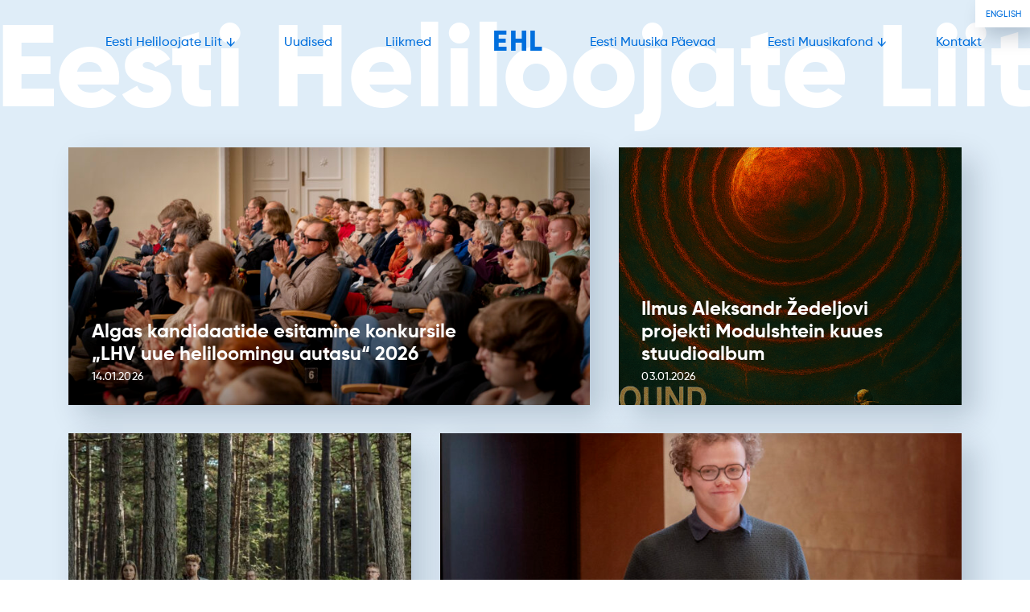

--- FILE ---
content_type: text/html; charset=UTF-8
request_url: https://www.helilooja.ee/
body_size: 6467
content:
<!DOCTYPE html>
<html lang="et">
<head>
<meta charset="UTF-8">
<meta name="viewport" content="width=device-width, initial-scale=1">
<link rel="profile" href="http://gmpg.org/xfn/11">
<link rel="icon" href="https://www.helilooja.ee/wp-content/themes/ehl/images/favicon-et.ico" type="image/x-icon">
<link rel="icon" href="https://www.helilooja.ee/wp-content/themes/ehl/images/favicon-et-16x16.png" type="image/png" sizes="16x16">
<link rel="icon" href="https://www.helilooja.ee/wp-content/themes/ehl/images/favicon-et-32x32.png" type="image/png" sizes="32x32">
<title>Eesti Heliloojate Liit &ndash; ECU</title>
<link rel="alternate" hreflang="et" href="https://www.helilooja.ee/" />
<link rel="alternate" hreflang="en" href="https://www.helilooja.ee/en/" />
<link rel="alternate" hreflang="x-default" href="https://www.helilooja.ee/" />

<!-- The SEO Framework by Sybre Waaijer -->
<link rel="canonical" href="https://www.helilooja.ee/" />
<meta name="description" content="front&#x2d;page&#8230;" />
<meta property="og:type" content="website" />
<meta property="og:locale" content="et_EE" />
<meta property="og:site_name" content="Eesti Heliloojate Liit" />
<meta property="og:title" content="Eesti Heliloojate Liit &ndash; ECU" />
<meta property="og:description" content="front&#x2d;page&#8230;" />
<meta property="og:url" content="https://www.helilooja.ee/" />
<meta name="twitter:card" content="summary_large_image" />
<meta name="twitter:title" content="Eesti Heliloojate Liit &ndash; ECU" />
<meta name="twitter:description" content="front&#x2d;page&#8230;" />
<script type="application/ld+json">{"@context":"https://schema.org","@graph":[{"@type":"WebSite","@id":"https://www.helilooja.ee/#/schema/WebSite","url":"https://www.helilooja.ee/","name":"Eesti Heliloojate Liit","description":"ECU","inLanguage":"et","potentialAction":{"@type":"SearchAction","target":{"@type":"EntryPoint","urlTemplate":"https://www.helilooja.ee/search/{search_term_string}/"},"query-input":"required name=search_term_string"},"publisher":{"@id":"https://www.helilooja.ee/#/schema/Organization"}},{"@type":"WebPage","@id":"https://www.helilooja.ee/","url":"https://www.helilooja.ee/","name":"Eesti Heliloojate Liit &ndash; ECU","description":"front&#x2d;page&#8230;","inLanguage":"et","isPartOf":{"@id":"https://www.helilooja.ee/#/schema/WebSite"},"potentialAction":{"@type":"ReadAction","target":"https://www.helilooja.ee/"},"about":{"@id":"https://www.helilooja.ee/#/schema/Organization"}},{"@type":"Organization","@id":"https://www.helilooja.ee/#/schema/Organization","name":"Eesti Heliloojate Liit","url":"https://www.helilooja.ee/","sameAs":"https://www.facebook.com/heliloojateliit"}]}</script>
<!-- / The SEO Framework by Sybre Waaijer | 2.54ms meta | 0.23ms boot -->

<link rel='dns-prefetch' href='//www.googletagmanager.com' />
<link rel="alternate" type="application/rss+xml" title="Eesti Heliloojate Liit &raquo; RSS" href="https://www.helilooja.ee/feed/" />
<link rel="alternate" type="application/rss+xml" title="Eesti Heliloojate Liit &raquo; Kommentaaride RSS" href="https://www.helilooja.ee/comments/feed/" />
<link rel="alternate" title="oEmbed (JSON)" type="application/json+oembed" href="https://www.helilooja.ee/wp-json/oembed/1.0/embed?url=https%3A%2F%2Fwww.helilooja.ee%2F" />
<link rel="alternate" title="oEmbed (XML)" type="text/xml+oembed" href="https://www.helilooja.ee/wp-json/oembed/1.0/embed?url=https%3A%2F%2Fwww.helilooja.ee%2F&#038;format=xml" />
<style id='wp-img-auto-sizes-contain-inline-css' type='text/css'>
img:is([sizes=auto i],[sizes^="auto," i]){contain-intrinsic-size:3000px 1500px}
/*# sourceURL=wp-img-auto-sizes-contain-inline-css */
</style>
<style id='classic-theme-styles-inline-css' type='text/css'>
/*! This file is auto-generated */
.wp-block-button__link{color:#fff;background-color:#32373c;border-radius:9999px;box-shadow:none;text-decoration:none;padding:calc(.667em + 2px) calc(1.333em + 2px);font-size:1.125em}.wp-block-file__button{background:#32373c;color:#fff;text-decoration:none}
/*# sourceURL=/wp-includes/css/classic-themes.min.css */
</style>
<link rel='stylesheet' id='ehl-style-css' href='https://www.helilooja.ee/wp-content/themes/ehl/style.css?ver=1746131191' type='text/css' media='all' />
<style id='wp-typography-safari-font-workaround-inline-css' type='text/css'>
body {-webkit-font-feature-settings: "liga";font-feature-settings: "liga";-ms-font-feature-settings: normal;}
/*# sourceURL=wp-typography-safari-font-workaround-inline-css */
</style>
<script type="text/javascript" src="https://www.helilooja.ee/wp-includes/js/jquery/jquery.min.js?ver=3.7.1" id="jquery-core-js"></script>
<script type="text/javascript" src="https://www.helilooja.ee/wp-includes/js/jquery/jquery-migrate.min.js?ver=3.4.1" id="jquery-migrate-js"></script>

<!-- Google tag (gtag.js) snippet added by Site Kit -->
<!-- Google Analytics snippet added by Site Kit -->
<script type="text/javascript" src="https://www.googletagmanager.com/gtag/js?id=GT-PBNRSKG" id="google_gtagjs-js" async></script>
<script type="text/javascript" id="google_gtagjs-js-after">
/* <![CDATA[ */
window.dataLayer = window.dataLayer || [];function gtag(){dataLayer.push(arguments);}
gtag("set","linker",{"domains":["www.helilooja.ee"]});
gtag("js", new Date());
gtag("set", "developer_id.dZTNiMT", true);
gtag("config", "GT-PBNRSKG");
 window._googlesitekit = window._googlesitekit || {}; window._googlesitekit.throttledEvents = []; window._googlesitekit.gtagEvent = (name, data) => { var key = JSON.stringify( { name, data } ); if ( !! window._googlesitekit.throttledEvents[ key ] ) { return; } window._googlesitekit.throttledEvents[ key ] = true; setTimeout( () => { delete window._googlesitekit.throttledEvents[ key ]; }, 5 ); gtag( "event", name, { ...data, event_source: "site-kit" } ); }; 
//# sourceURL=google_gtagjs-js-after
/* ]]> */
</script>
<link rel="EditURI" type="application/rsd+xml" title="RSD" href="https://www.helilooja.ee/xmlrpc.php?rsd" />
<meta name="generator" content="WPML ver:4.8.6 stt:1,15;" />
<meta name="generator" content="Site Kit by Google 1.167.0" /><style id='global-styles-inline-css' type='text/css'>
:root{--wp--preset--aspect-ratio--square: 1;--wp--preset--aspect-ratio--4-3: 4/3;--wp--preset--aspect-ratio--3-4: 3/4;--wp--preset--aspect-ratio--3-2: 3/2;--wp--preset--aspect-ratio--2-3: 2/3;--wp--preset--aspect-ratio--16-9: 16/9;--wp--preset--aspect-ratio--9-16: 9/16;--wp--preset--color--black: #000000;--wp--preset--color--cyan-bluish-gray: #abb8c3;--wp--preset--color--white: #ffffff;--wp--preset--color--pale-pink: #f78da7;--wp--preset--color--vivid-red: #cf2e2e;--wp--preset--color--luminous-vivid-orange: #ff6900;--wp--preset--color--luminous-vivid-amber: #fcb900;--wp--preset--color--light-green-cyan: #7bdcb5;--wp--preset--color--vivid-green-cyan: #00d084;--wp--preset--color--pale-cyan-blue: #8ed1fc;--wp--preset--color--vivid-cyan-blue: #0693e3;--wp--preset--color--vivid-purple: #9b51e0;--wp--preset--gradient--vivid-cyan-blue-to-vivid-purple: linear-gradient(135deg,rgb(6,147,227) 0%,rgb(155,81,224) 100%);--wp--preset--gradient--light-green-cyan-to-vivid-green-cyan: linear-gradient(135deg,rgb(122,220,180) 0%,rgb(0,208,130) 100%);--wp--preset--gradient--luminous-vivid-amber-to-luminous-vivid-orange: linear-gradient(135deg,rgb(252,185,0) 0%,rgb(255,105,0) 100%);--wp--preset--gradient--luminous-vivid-orange-to-vivid-red: linear-gradient(135deg,rgb(255,105,0) 0%,rgb(207,46,46) 100%);--wp--preset--gradient--very-light-gray-to-cyan-bluish-gray: linear-gradient(135deg,rgb(238,238,238) 0%,rgb(169,184,195) 100%);--wp--preset--gradient--cool-to-warm-spectrum: linear-gradient(135deg,rgb(74,234,220) 0%,rgb(151,120,209) 20%,rgb(207,42,186) 40%,rgb(238,44,130) 60%,rgb(251,105,98) 80%,rgb(254,248,76) 100%);--wp--preset--gradient--blush-light-purple: linear-gradient(135deg,rgb(255,206,236) 0%,rgb(152,150,240) 100%);--wp--preset--gradient--blush-bordeaux: linear-gradient(135deg,rgb(254,205,165) 0%,rgb(254,45,45) 50%,rgb(107,0,62) 100%);--wp--preset--gradient--luminous-dusk: linear-gradient(135deg,rgb(255,203,112) 0%,rgb(199,81,192) 50%,rgb(65,88,208) 100%);--wp--preset--gradient--pale-ocean: linear-gradient(135deg,rgb(255,245,203) 0%,rgb(182,227,212) 50%,rgb(51,167,181) 100%);--wp--preset--gradient--electric-grass: linear-gradient(135deg,rgb(202,248,128) 0%,rgb(113,206,126) 100%);--wp--preset--gradient--midnight: linear-gradient(135deg,rgb(2,3,129) 0%,rgb(40,116,252) 100%);--wp--preset--font-size--small: 13px;--wp--preset--font-size--medium: 20px;--wp--preset--font-size--large: 36px;--wp--preset--font-size--x-large: 42px;--wp--preset--spacing--20: 0.44rem;--wp--preset--spacing--30: 0.67rem;--wp--preset--spacing--40: 1rem;--wp--preset--spacing--50: 1.5rem;--wp--preset--spacing--60: 2.25rem;--wp--preset--spacing--70: 3.38rem;--wp--preset--spacing--80: 5.06rem;--wp--preset--shadow--natural: 6px 6px 9px rgba(0, 0, 0, 0.2);--wp--preset--shadow--deep: 12px 12px 50px rgba(0, 0, 0, 0.4);--wp--preset--shadow--sharp: 6px 6px 0px rgba(0, 0, 0, 0.2);--wp--preset--shadow--outlined: 6px 6px 0px -3px rgb(255, 255, 255), 6px 6px rgb(0, 0, 0);--wp--preset--shadow--crisp: 6px 6px 0px rgb(0, 0, 0);}:where(.is-layout-flex){gap: 0.5em;}:where(.is-layout-grid){gap: 0.5em;}body .is-layout-flex{display: flex;}.is-layout-flex{flex-wrap: wrap;align-items: center;}.is-layout-flex > :is(*, div){margin: 0;}body .is-layout-grid{display: grid;}.is-layout-grid > :is(*, div){margin: 0;}:where(.wp-block-columns.is-layout-flex){gap: 2em;}:where(.wp-block-columns.is-layout-grid){gap: 2em;}:where(.wp-block-post-template.is-layout-flex){gap: 1.25em;}:where(.wp-block-post-template.is-layout-grid){gap: 1.25em;}.has-black-color{color: var(--wp--preset--color--black) !important;}.has-cyan-bluish-gray-color{color: var(--wp--preset--color--cyan-bluish-gray) !important;}.has-white-color{color: var(--wp--preset--color--white) !important;}.has-pale-pink-color{color: var(--wp--preset--color--pale-pink) !important;}.has-vivid-red-color{color: var(--wp--preset--color--vivid-red) !important;}.has-luminous-vivid-orange-color{color: var(--wp--preset--color--luminous-vivid-orange) !important;}.has-luminous-vivid-amber-color{color: var(--wp--preset--color--luminous-vivid-amber) !important;}.has-light-green-cyan-color{color: var(--wp--preset--color--light-green-cyan) !important;}.has-vivid-green-cyan-color{color: var(--wp--preset--color--vivid-green-cyan) !important;}.has-pale-cyan-blue-color{color: var(--wp--preset--color--pale-cyan-blue) !important;}.has-vivid-cyan-blue-color{color: var(--wp--preset--color--vivid-cyan-blue) !important;}.has-vivid-purple-color{color: var(--wp--preset--color--vivid-purple) !important;}.has-black-background-color{background-color: var(--wp--preset--color--black) !important;}.has-cyan-bluish-gray-background-color{background-color: var(--wp--preset--color--cyan-bluish-gray) !important;}.has-white-background-color{background-color: var(--wp--preset--color--white) !important;}.has-pale-pink-background-color{background-color: var(--wp--preset--color--pale-pink) !important;}.has-vivid-red-background-color{background-color: var(--wp--preset--color--vivid-red) !important;}.has-luminous-vivid-orange-background-color{background-color: var(--wp--preset--color--luminous-vivid-orange) !important;}.has-luminous-vivid-amber-background-color{background-color: var(--wp--preset--color--luminous-vivid-amber) !important;}.has-light-green-cyan-background-color{background-color: var(--wp--preset--color--light-green-cyan) !important;}.has-vivid-green-cyan-background-color{background-color: var(--wp--preset--color--vivid-green-cyan) !important;}.has-pale-cyan-blue-background-color{background-color: var(--wp--preset--color--pale-cyan-blue) !important;}.has-vivid-cyan-blue-background-color{background-color: var(--wp--preset--color--vivid-cyan-blue) !important;}.has-vivid-purple-background-color{background-color: var(--wp--preset--color--vivid-purple) !important;}.has-black-border-color{border-color: var(--wp--preset--color--black) !important;}.has-cyan-bluish-gray-border-color{border-color: var(--wp--preset--color--cyan-bluish-gray) !important;}.has-white-border-color{border-color: var(--wp--preset--color--white) !important;}.has-pale-pink-border-color{border-color: var(--wp--preset--color--pale-pink) !important;}.has-vivid-red-border-color{border-color: var(--wp--preset--color--vivid-red) !important;}.has-luminous-vivid-orange-border-color{border-color: var(--wp--preset--color--luminous-vivid-orange) !important;}.has-luminous-vivid-amber-border-color{border-color: var(--wp--preset--color--luminous-vivid-amber) !important;}.has-light-green-cyan-border-color{border-color: var(--wp--preset--color--light-green-cyan) !important;}.has-vivid-green-cyan-border-color{border-color: var(--wp--preset--color--vivid-green-cyan) !important;}.has-pale-cyan-blue-border-color{border-color: var(--wp--preset--color--pale-cyan-blue) !important;}.has-vivid-cyan-blue-border-color{border-color: var(--wp--preset--color--vivid-cyan-blue) !important;}.has-vivid-purple-border-color{border-color: var(--wp--preset--color--vivid-purple) !important;}.has-vivid-cyan-blue-to-vivid-purple-gradient-background{background: var(--wp--preset--gradient--vivid-cyan-blue-to-vivid-purple) !important;}.has-light-green-cyan-to-vivid-green-cyan-gradient-background{background: var(--wp--preset--gradient--light-green-cyan-to-vivid-green-cyan) !important;}.has-luminous-vivid-amber-to-luminous-vivid-orange-gradient-background{background: var(--wp--preset--gradient--luminous-vivid-amber-to-luminous-vivid-orange) !important;}.has-luminous-vivid-orange-to-vivid-red-gradient-background{background: var(--wp--preset--gradient--luminous-vivid-orange-to-vivid-red) !important;}.has-very-light-gray-to-cyan-bluish-gray-gradient-background{background: var(--wp--preset--gradient--very-light-gray-to-cyan-bluish-gray) !important;}.has-cool-to-warm-spectrum-gradient-background{background: var(--wp--preset--gradient--cool-to-warm-spectrum) !important;}.has-blush-light-purple-gradient-background{background: var(--wp--preset--gradient--blush-light-purple) !important;}.has-blush-bordeaux-gradient-background{background: var(--wp--preset--gradient--blush-bordeaux) !important;}.has-luminous-dusk-gradient-background{background: var(--wp--preset--gradient--luminous-dusk) !important;}.has-pale-ocean-gradient-background{background: var(--wp--preset--gradient--pale-ocean) !important;}.has-electric-grass-gradient-background{background: var(--wp--preset--gradient--electric-grass) !important;}.has-midnight-gradient-background{background: var(--wp--preset--gradient--midnight) !important;}.has-small-font-size{font-size: var(--wp--preset--font-size--small) !important;}.has-medium-font-size{font-size: var(--wp--preset--font-size--medium) !important;}.has-large-font-size{font-size: var(--wp--preset--font-size--large) !important;}.has-x-large-font-size{font-size: var(--wp--preset--font-size--x-large) !important;}
/*# sourceURL=global-styles-inline-css */
</style>
</head>

<body class="home wp-singular page-template-default page page-id-273 wp-theme-ehl group-blog">
<div id="wrapper">
	<div id="title"><span>Eesti <br>Heliloojate <br>Liit</span></div>
	<header>
		<button type="button" id="menu-button" class="nav-button" title="Menu">
			<div class="hamburger"><div class="inner"><span></span></div></div>
		</button>
		<nav id="site-navigation" class="main-navigation" role="navigation">
			<div class="menu-peamenuu-container"><ul id="primary-menu" class="menu"><li id="menu-item-47" class="menu-item menu-item-type-post_type menu-item-object-page menu-item-has-children menu-item-47"><a href="https://www.helilooja.ee/eesti-heliloojate-liit/"><span>Eesti Heliloojate Liit</span></a>
<ul class="sub-menu">
	<li id="menu-item-7479" class="menu-item menu-item-type-post_type menu-item-object-page menu-item-7479"><a href="https://www.helilooja.ee/eesti-heliloojate-liit/ehl/"><span>Liit</span></a></li>
	<li id="menu-item-11931" class="menu-item menu-item-type-post_type menu-item-object-page menu-item-11931"><a href="https://www.helilooja.ee/fond/"><span>Arengufond</span></a></li>
	<li id="menu-item-11930" class="menu-item menu-item-type-post_type menu-item-object-page menu-item-11930"><a href="https://www.helilooja.ee/eesti-heliloojate-liit/lhv-au-tasu/"><span>LHV Au‑tasu</span></a></li>
	<li id="menu-item-50" class="menu-item menu-item-type-post_type menu-item-object-page menu-item-50"><a href="https://www.helilooja.ee/eesti-heliloojate-liit/ajalugu/"><span>Ajalugu</span></a></li>
	<li id="menu-item-49" class="menu-item menu-item-type-post_type menu-item-object-page menu-item-49"><a href="https://www.helilooja.ee/eesti-heliloojate-liit/struktuur/"><span>Struktuur</span></a></li>
	<li id="menu-item-9031" class="menu-item menu-item-type-post_type menu-item-object-page menu-item-9031"><a href="https://www.helilooja.ee/eesti-heliloojate-liit/liikmetele/"><span>Liikmetele</span></a></li>
	<li id="menu-item-48" class="menu-item menu-item-type-post_type menu-item-object-page menu-item-48"><a href="https://www.helilooja.ee/eesti-heliloojate-liit/liikmeks-astumise-tingimused/"><span>Liikmeks astumise tingimused</span></a></li>
	<li id="menu-item-10865" class="menu-item menu-item-type-post_type menu-item-object-page menu-item-10865"><a href="https://www.helilooja.ee/eesti-heliloojate-liit/heliloomingu-tellijale/"><span>Heliloomingu tellijale</span></a></li>
	<li id="menu-item-78" class="menu-item menu-item-type-post_type menu-item-object-page menu-item-78"><a href="https://www.helilooja.ee/eesti-heliloojate-liit/dokumendid/"><span>Dokumendid</span></a></li>
</ul>
</li>
<li id="menu-item-240" class="menu-item menu-item-type-post_type menu-item-object-page menu-item-240"><a href="https://www.helilooja.ee/uudised/"><span>Uudised</span></a></li>
<li id="menu-item-175" class="menu-item menu-item-type-post_type menu-item-object-page menu-item-175"><a href="https://www.helilooja.ee/liikmed/"><span>Liikmed</span></a></li>
<li id="menu-item-10" class="menu-item menu-item-type-custom menu-item-object-custom current-menu-item current_page_item menu-item-10"><a href="/" aria-current="page"><span>EHL</span></a></li>
<li id="menu-item-18" class="menu-item menu-item-type-custom menu-item-object-custom menu-item-18"><a href="https://www.eestimuusikapaevad.ee"><span>Eesti Muusika&nbsp;Päevad</span></a></li>
<li id="menu-item-70" class="menu-item menu-item-type-post_type menu-item-object-page menu-item-has-children menu-item-70"><a href="https://www.helilooja.ee/eesti-muusikafond/"><span>Eesti Muusikafond</span></a>
<ul class="sub-menu">
	<li id="menu-item-7478" class="menu-item menu-item-type-post_type menu-item-object-page menu-item-7478"><a href="https://www.helilooja.ee/eesti-muusikafond/fondist/"><span>Muusikafond</span></a></li>
	<li id="menu-item-7761" class="menu-item menu-item-type-post_type menu-item-object-page menu-item-7761"><a href="https://www.helilooja.ee/loomelabor/"><span>Loomelabor</span></a></li>
	<li id="menu-item-11575" class="menu-item menu-item-type-post_type menu-item-object-page menu-item-11575"><a href="https://www.helilooja.ee/noorhelilooja/"><span>Noor helilooja</span></a></li>
	<li id="menu-item-7315" class="menu-item menu-item-type-post_type menu-item-object-page menu-item-7315"><a href="https://www.helilooja.ee/eesti-muusikafond/noodiarhiiv/"><span>Noodiarhiiv</span></a></li>
	<li id="menu-item-7316" class="menu-item menu-item-type-post_type menu-item-object-page menu-item-7316"><a href="https://www.helilooja.ee/eesti-muusikafond/noodipood/"><span>Noodipood</span></a></li>
</ul>
</li>
<li id="menu-item-60" class="menu-item menu-item-type-post_type menu-item-object-page menu-item-60"><a href="https://www.helilooja.ee/kontakt/"><span>Kontakt</span></a></li>
</ul></div>			<div class="language"><a href="https://www.helilooja.ee/en/"><span>English</span></a></div>
		</nav>
	</header>

	
		<main id="main" class="site-main news" role="main">

	<article id="post-12479" class="lead post-12479 post type-post status-publish format-standard has-post-thumbnail hentry category-uncategorized-et">
	<a href="https://www.helilooja.ee/algas-kandidaatide-esitamine-konkursile-lhv-uue-heliloomingu-autasu-2026/">
 
  <div class="lead-image" style="background-image: url('https://www.helilooja.ee/wp-content/uploads/2026/01/54475029937_0aaf127f21_o-768x433.jpg')"></div>
	<div class="lead-title">
		<h4>Algas kandidaatide esitamine konkursile „LHV uue heliloomingu autasu“&nbsp;2026</h4>
		<time datetime="2026-01-14" class="entry-date">14.01.2026</time>
	</div>
	</a>
</article>
<article id="post-12464" class="lead post-12464 post type-post status-publish format-standard has-post-thumbnail hentry category-uncategorized-et tag-aleksandr-zedeljov">
	<a href="https://www.helilooja.ee/ilmus-aleksandr-zedeljovi-projekti-modulshtein-kuues-stuudioalbum/">
 
  <div class="lead-image" style="background-image: url('https://www.helilooja.ee/wp-content/uploads/2026/01/IMG_7604-768x433.png')"></div>
	<div class="lead-title">
		<h4>Ilmus Aleksandr Žedeljovi projekti Modulshtein kuues stuudioalbum</h4>
		<time datetime="2026-01-03" class="entry-date">03.01.2026</time>
	</div>
	</a>
</article>
<article id="post-12434" class="lead post-12434 post type-post status-publish format-standard has-post-thumbnail hentry category-uncategorized-et">
	<a href="https://www.helilooja.ee/nuudismuusika-festival-eesti-muusika-paevad-2026-avalikustas-programmi/">
 
  <div class="lead-image" style="background-image: url('https://www.helilooja.ee/wp-content/uploads/2025/12/M4gnet-768x433.jpg')"></div>
	<div class="lead-title">
		<h4>Nüüdismuusika festival Eesti Muusika Päevad 2026 avalikustas programmi</h4>
		<time datetime="2025-12-18" class="entry-date">18.12.2025</time>
	</div>
	</a>
</article>
<article id="post-12408" class="lead post-12408 post type-post status-publish format-standard has-post-thumbnail hentry category-uncategorized-et">
	<a href="https://www.helilooja.ee/konkurss-lhv-noor-helilooja-2026-ootab-noorte-heliloojate-varsket-loomingut/">
 
  <div class="lead-image" style="background-image: url('https://www.helilooja.ee/wp-content/uploads/2025/12/NOOR-HELILOOJA-2025-Peapreemia_-Georg-Jakob-Salumae-teosega-Not-Unto-Us-Rene-Jakobson-e1764692367702-768x433.jpg')"></div>
	<div class="lead-title">
		<h4>Konkurss “LHV Noor Helilooja 2026” ootab noorte heliloojate värsket loomingut</h4>
		<time datetime="2025-12-02" class="entry-date">02.12.2025</time>
	</div>
	</a>
</article>
<article id="post-12340" class="lead post-12340 post type-post status-publish format-standard has-post-thumbnail hentry category-uncategorized-et">
	<a href="https://www.helilooja.ee/eesti-elektroonilise-muusika-seltsi-ansambel-andis-valja-debuutalbumi-ema/">
 
  <div class="lead-image" style="background-image: url('https://www.helilooja.ee/wp-content/uploads/2025/11/a3347104024_10-768x433.jpg')"></div>
	<div class="lead-title">
		<h4>Eesti Elektroonilise Muusika Seltsi ansambel andis välja debüütalbumi „EMA“</h4>
		<time datetime="2025-11-22" class="entry-date">22.11.2025</time>
	</div>
	</a>
</article>
<article id="post-12322" class="lead post-12322 post type-post status-publish format-standard has-post-thumbnail hentry category-uncategorized-et">
	<a href="https://www.helilooja.ee/eesti-on-tana-algava-huddersfieldi-nuudismuusika-festivali-uks-fookusriike/">
 
  <div class="lead-image" style="background-image: url('https://www.helilooja.ee/wp-content/uploads/2025/11/586969359_1528834725296947_6696048671427229289_n-768x433.jpg')"></div>
	<div class="lead-title">
		<h4>Eesti on täna algava Huddersfieldi nüüdismuusika festivali üks fookusriike</h4>
		<time datetime="2025-11-21" class="entry-date">21.11.2025</time>
	</div>
	</a>
</article>
<article id="post-12315" class="lead post-12315 post type-post status-publish format-standard has-post-thumbnail hentry category-uncategorized-et">
	<a href="https://www.helilooja.ee/in-memoriam-imre-sooaar-13-03-1969-10-11-2025/">
 
  <div class="lead-image" style="background-image: url('https://www.helilooja.ee/wp-content/uploads/2017/02/imre-sooaar-1-1-768x433.jpg')"></div>
	<div class="lead-title">
		<h4>In Memoriam Imre Sooäär (13.03.1969—10.11.2025)</h4>
		<time datetime="2025-11-11" class="entry-date">11.11.2025</time>
	</div>
	</a>
</article>
<article id="post-12260" class="lead post-12260 post type-post status-publish format-standard has-post-thumbnail hentry category-uncategorized-et tag-evelin-seppar">
	<a href="https://www.helilooja.ee/evelin-seppari-uudisteos-kolab-the-carice-singersi-esituses-londoni-barbicanis/">
 
  <div class="lead-image" style="background-image: url('https://www.helilooja.ee/wp-content/uploads/2025/11/Evelin-Seppar-by-Sadu-Triste-Juurikas-scaled-1-768x433.jpg')"></div>
	<div class="lead-title">
		<h4>Evelin Seppari uudisteos kõlab The Carice Singersi esituses Londoni Barbicanis</h4>
		<time datetime="2025-11-05" class="entry-date">05.11.2025</time>
	</div>
	</a>
</article>

		</main>

			<footer>
		<div class="col ehl">
			<p><a href="https://www.helilooja.ee/" rel="home">Eesti Heliloojate Liit</a></p>
		</div>
		<div class="col address">
			<p>A. Lauteri 7c<br>
				10145 Tallinn<br>
				<br>
				<a href="tel:+372 645 4068">+372 645 4068</a><br>
				<a href="mailto:heliloojate.liit@gmail.com" class="mail"><span>E-mail</span> <span>heliloojate.liit@gmail.com</span></a></p>
		</div>
		<div class="col menu">
			<nav>
				<div class="menu-jalusemenuu-container"><ul id="footer-menu" class="menu"><li id="menu-item-79" class="menu-item menu-item-type-post_type menu-item-object-page menu-item-79"><a href="https://www.helilooja.ee/eesti-heliloojate-liit/">Liit</a></li>
<li id="menu-item-238" class="menu-item menu-item-type-post_type menu-item-object-page menu-item-238"><a href="https://www.helilooja.ee/uudised/">Uudised</a></li>
<li id="menu-item-176" class="menu-item menu-item-type-post_type menu-item-object-page menu-item-176"><a href="https://www.helilooja.ee/liikmed/">Liikmed</a></li>
<li id="menu-item-15" class="menu-item menu-item-type-custom menu-item-object-custom menu-item-15"><a href="https://www.eestimuusikapaevad.ee">Festival</a></li>
<li id="menu-item-80" class="menu-item menu-item-type-post_type menu-item-object-page menu-item-80"><a href="https://www.helilooja.ee/eesti-muusikafond/">Muusikafond</a></li>
<li id="menu-item-81" class="menu-item menu-item-type-post_type menu-item-object-page menu-item-81"><a href="https://www.helilooja.ee/kontakt/">Kontakt</a></li>
</ul></div>			</nav>
		</div>
		<div class="col social">
			<p><a href="https://www.facebook.com/heliloojateliit" class="facebook"><svg version="1" xmlns="http://www.w3.org/2000/svg" width="8" height="17" viewBox="0 0 8 17"><path d="M5.165 5.802V4.367c0-.216.01-.383.03-.5.02-.118.065-.234.137-.35.07-.114.186-.193.343-.237.158-.044.37-.065.632-.065h1.436V.345H5.448c-1.327 0-2.28.314-2.86.945-.58.63-.87 1.558-.87 2.784v1.728H0v2.87h1.72V17h3.445V8.672h2.293l.304-2.87H5.165z"/></svg>Facebook</a></p>
			<a class="up"><svg version="1" xmlns="http://www.w3.org/2000/svg" viewBox="0 0 47 52"><path d="M46.01 24.523L24.26 2.775V52h-1.5V2.775L1.01 24.523 0 23.51 23.51 0 47 23.49l-.99 1.033z"/></svg></a>
		</div>
		<div class="copyright">Autoriõigused © Eesti Heliloojate Liit 1924–2026</div>
	</footer>
</div><!-- wrapper -->
<div class="iscm">
	<div class="iscm_name">
			“Lood”
		</div>
	<div class="iscm_title">
			Eesti<br>Muusika Päevad<br>2026
		
	</div>
	<div class="iscm_date">
		<div style="font-size: 0.75em;">
					<a href="https://www.eestimuusikapaevad.ee">eestimuusikapaevad.ee</a>
				</div>
		<div>
							11.–19.04
					</div>
	</div>
</div>

<script type="speculationrules">
{"prefetch":[{"source":"document","where":{"and":[{"href_matches":"/*"},{"not":{"href_matches":["/wp-*.php","/wp-admin/*","/wp-content/uploads/*","/wp-content/*","/wp-content/plugins/*","/wp-content/themes/ehl/*","/*\\?(.+)"]}},{"not":{"selector_matches":"a[rel~=\"nofollow\"]"}},{"not":{"selector_matches":".no-prefetch, .no-prefetch a"}}]},"eagerness":"conservative"}]}
</script>
<script type="text/javascript" src="https://www.helilooja.ee/wp-content/themes/ehl/js/navigation.js?ver=20151215" id="ehl-navigation-js"></script>
<script type="text/javascript" src="https://www.helilooja.ee/wp-content/themes/ehl/js/skip-link-focus-fix.js?ver=20151215" id="ehl-skip-link-focus-fix-js"></script>
<script type="text/javascript" src="https://www.helilooja.ee/wp-content/themes/ehl/js/main.js?ver=20151215" id="ehl-main-js"></script>
<script type="text/javascript" src="https://www.helilooja.ee/wp-content/plugins/page-links-to/dist/new-tab.js?ver=3.3.7" id="page-links-to-js"></script>
<script type="text/javascript" src="https://www.helilooja.ee/wp-content/plugins/wp-typography/js/clean-clipboard.min.js?ver=5.11.0" id="wp-typography-cleanup-clipboard-js"></script>
</body>
</html>
